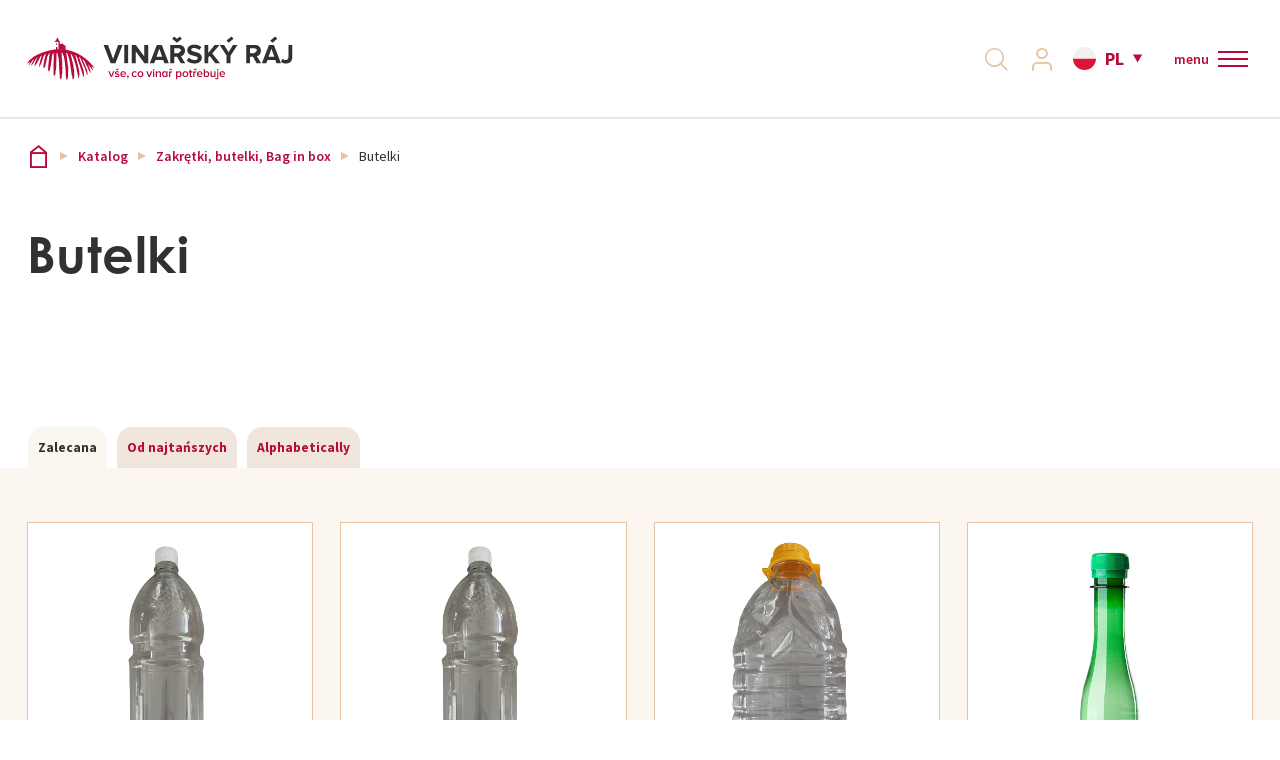

--- FILE ---
content_type: text/html; charset=utf-8
request_url: https://www.vinarskyraj.pl/eshop/zakretki-butelki-torba-w-pudelku/butelki
body_size: 13011
content:
<!DOCTYPE html>
<html  class='no-js' lang="pl">
<head id="head"><title>
	Winiarski raj, sprzęt do produkcji wina  | Vinařsk&#253;R&#225;j.pl
</title><meta name="description" content="W winiarskim raju znajdziesz wszystko, czego potrzebujesz jako winiarz. Zapewnij swojemu winu najlepszą opiekę. U nas poczujesz się jak w raju. Dołącz do naszych zadowolonych klientów." /> 
<meta charset="UTF-8" /> 
<meta name="keywords" content="Sprzęt do produkcji wina, raj winiarski, prasy, młynki, odszypułki, drożdże, spraye, korki, zakrętki, enzymy, środki agrochemiczne, beczki drewniane, zbiory wina, przetwarzanie wina, ochrona i konserwacja winnic, winnic, filtracja wina, sanitacja wina, butelkowanie, przechowywanie wina, zbiorniki na wino" /> 
<!-- Google Tag Manager -->
<script>(function(w,d,s,l,i){w[l]=w[l]||[];w[l].push({'gtm.start':
new Date().getTime(),event:'gtm.js'});var f=d.getElementsByTagName(s)[0],
j=d.createElement(s),dl=l!='dataLayer'?'&l='+l:'';j.async=true;j.src=
'https://www.googletagmanager.com/gtm.js?id='+i+dl;f.parentNode.insertBefore(j,f);
})(window,document,'script','dataLayer','GTM-TTTXZC58');</script>
<!-- End Google Tag Manager --> 
<link href="/VinarskyRajPL/media/system/img/favicon.ico" type="image/x-icon" rel="shortcut icon"/>
<link href="/VinarskyRajPL/media/system/img/favicon.ico" type="image/x-icon" rel="icon"/>
<script>app=function(){var n=[],t=function(n){for(var t=0;t<n.length;t++)n[t].call(this)};return{ready:function(t){n.push(t)},fireReady:function(){t(n)}}}();document.getElementsByTagName("html")[0].setAttribute("class",document.getElementsByTagName("html")[0].getAttribute("class").replace("no-js","js"));var webp=new Image;webp.onerror=function(){document.getElementsByTagName("html")[0].classList.add("no-webp")};webp.onload=function(){document.getElementsByTagName("html")[0].classList.add("webp")};webp.src="[data-uri]"</script><meta name="viewport" content="width=device-width, initial-scale=1.0, minimum-scale=1.0, maximum-scale=1.0, user-scalable=no">
<meta http-equiv="X-UA-Compatible" content="IE=edge">
<link href="https://fonts.googleapis.com/css?family=Source+Sans+Pro:300,400,600,700&amp;subset=latin-ext" rel="stylesheet">
<link rel="stylesheet" href="https://use.typekit.net/ygs0tec.css"><link href="/VinarskyRaj/media/system/css/bootstrap.css" rel="stylesheet" type="text/css"/>
<link href="/VinarskyRaj/media/system/css/jquery.fancybox.css" rel="stylesheet" type="text/css"/>
<link href="/VinarskyRaj/media/system/css/slick.css" rel="stylesheet" type="text/css"/>
<link href="/VinarskyRaj/media/system/css/style.css?v=310820223" rel="stylesheet" type="text/css"/>
<meta property="og:title" content="Butelki">
<meta property="og:description" content="W winiarskim raju znajdziesz wszystko, czego potrzebujesz jako winiarz. Zapewnij swojemu winu najlepszą opiekę. U nas poczujesz się jak w raju. Dołącz do naszych zadowolonych klientów.">
<meta property="og:image" content="https://www.vinarskyraj.pl/VinarskyRajPL/media/system/img/og-image.jpg">
<meta property="og:image:width" content="600">
<meta property="og:image:height" content="600">
<meta property="og:url" content="https://www.vinarskyraj.pl/eshop/zakretki-butelki-torba-w-pudelku/butelki">
<meta property="og:type" content="website">
<link rel="canonical" href="https://www.vinarskyraj.pl/eshop/zakretki-butelki-torba-w-pudelku/butelki">
</head>
<body class="LTR Chrome PLPL ContentBody" >
     <!-- Google Tag Manager (noscript) -->
<noscript><iframe src="https://www.googletagmanager.com/ns.html?id=GTM-TTTXZC58"
height="0" width="0" style="display:none;visibility:hidden"></iframe></noscript>
<!-- End Google Tag Manager (noscript) -->
    <form method="post" action="/eshop/zakretki-butelki-torba-w-pudelku/butelki" onsubmit="javascript:return WebForm_OnSubmit();" id="form">
<div class="aspNetHidden">
<input type="hidden" name="__CMSCsrfToken" id="__CMSCsrfToken" value="s8eTaOg4lSRxXOGlUzUhy3CvYT1lMulFogroBP9bBUgxTKPJ0crYwop813yOYGLr/dwkgONiSB8Ddkp2c0JmPKJff7i+AEU7AN/o7BDuOE0=" />
<input type="hidden" name="__EVENTTARGET" id="__EVENTTARGET" value="" />
<input type="hidden" name="__EVENTARGUMENT" id="__EVENTARGUMENT" value="" />

</div>

<script type="text/javascript">
//<![CDATA[
var theForm = document.forms['form'];
if (!theForm) {
    theForm = document.form;
}
function __doPostBack(eventTarget, eventArgument) {
    if (!theForm.onsubmit || (theForm.onsubmit() != false)) {
        theForm.__EVENTTARGET.value = eventTarget;
        theForm.__EVENTARGUMENT.value = eventArgument;
        theForm.submit();
    }
}
//]]>
</script>




<input type="hidden" name="lng" id="lng" value="pl-PL" />
<script type="text/javascript">
	//<![CDATA[

function PM_Postback(param) { if (window.top.HideScreenLockWarningAndSync) { window.top.HideScreenLockWarningAndSync(1080); } if(window.CMSContentManager) { CMSContentManager.allowSubmit = true; }; __doPostBack('m$am',param); }
function PM_Callback(param, callback, ctx) { if (window.top.HideScreenLockWarningAndSync) { window.top.HideScreenLockWarningAndSync(1080); }if (window.CMSContentManager) { CMSContentManager.storeContentChangedStatus(); };WebForm_DoCallback('m$am',param,callback,ctx,null,true); }
//]]>
</script>








<script type="text/javascript">
	//<![CDATA[

var CMS = CMS || {};
CMS.Application = {
  "language": "pl",
  "imagesUrl": "/CMSPages/GetResource.ashx?image=%5bImages.zip%5d%2f",
  "isDebuggingEnabled": false,
  "applicationUrl": "/",
  "isDialog": false,
  "isRTL": "false"
};

//]]>
</script>
<script type="text/javascript">
//<![CDATA[
function WebForm_OnSubmit() {
null;
return true;
}
//]]>
</script>

<div class="aspNetHidden">

	<input type="hidden" name="__VIEWSTATEGENERATOR" id="__VIEWSTATEGENERATOR" value="A5343185" />
	<input type="hidden" name="__SCROLLPOSITIONX" id="__SCROLLPOSITIONX" value="0" />
	<input type="hidden" name="__SCROLLPOSITIONY" id="__SCROLLPOSITIONY" value="0" />
	<input type="hidden" name="__VIEWSTATEENCRYPTED" id="__VIEWSTATEENCRYPTED" value="" />
</div>
    
    <div id="ctxM">

</div>
    
    <script>
        dataLayer.push({
            'pageType': 'category',
            'currency': 'PLN',
            'lang': 'pl',
            'prodsCategory': 'Zakrętki, butelki, Bag in box|Butelki',
});
    </script>


<div class="full-page-search">
  <div class="pux-container">
  <div class="full-page-search-inner">

<div class="header-search-box search-panel use-async">
    <div class="header-search-box-inner">
        <div class="header-search-box-inner-head">
            <span>
                Szukaj
            </span>
            <a class="full-page-search-close">
                blisko
            </a>
        </div>
        <div class="header-search-box-inner-content">
            <div class="header-search-box-inner-input search-panel-box">
                <input name="p$lt$ctl01$VinarskyRaj_SearchBox$searchImput" type="text" id="p_lt_ctl01_VinarskyRaj_SearchBox_searchImput" class="search-panel-input" placeholder="Szukaj" />
            </div>
            <div class="header-search-box-inner-btn">
                <a id="p_lt_ctl01_VinarskyRaj_SearchBox_searchBtn" class="search-panel-btn" href="/vyhledavani"></a>
            </div>
        </div>
    </div>
    
        <div class="async-container">
            <div class="async-container-inner">
            </div>
        </div>
    
</div>
</div>
</div>
</div>
  <header>
    <div class="pux-fluid-container">
      <div class="header">
          <div class="header-left">
            <a href="/">
              <span>Vinařský ráj</span>
              <div class="header-logo">
                  <img src="/VinarskyRaj/media/system/img/logo.svg" onerror="this.onerror=null; this.src='/VinarskyRaj/media/system/img/logo.svg'" alt="Vinařský ráj">
              </div>
              <div class="header-logo-mobile">
                <img src="/VinarskyRaj/media/system/img/logo-mobile.svg" onerror="this.onerror=null; this.src='/VinarskyRaj/media/system/img/logo-mobile.svg'" alt="Vinařský ráj">
              </div>
            </a>
            <div class="header-contact">
                  <div class="header-contact-inner">
                    <span class="header-contact-hours">&nbsp; &nbsp;&nbsp;</span><br />
&nbsp;




                  </div>
              </div>
          </div>  
          <div class="header-right">
            <div class="header-menu">
              <ul>
<li class="top-menu  ">
  <a href="/uslugi">Usługi</a>
  
</li>    
<li class="top-menu  ">
  <a href="/o-nas">O nas</a>
  
</li>    
<li class="top-menu  ">
  <a href="/blog">Blog</a>
  
</li>    
<li class="top-menu Highlighted ">
  <a href="/eshop">Katalog</a>
  
    <div class="main-menu-inner">
      <div class="pux-container normal-container">
        <div class="main-menu-inner-bgc">
            <ul>
              <li data-ico="ico-6" class="second-menu   ">
  <a href="/eshop/ochrona-i-utrzymanie-winnic" class="ico-6">
    <span>Ochrona i utrzymanie winnic</span>
  </a>
  
    <ul>
      <li class="second-menu   no-arrow">
  <a href="/eshop/ochrona-i-utrzymanie-winnic/narzedzia-do-ciecia">Narzędzia do cięcia</a>
  
</li>    

<li class="second-menu   no-arrow">
  <a href="/eshop/ochrona-i-utrzymanie-winnic/konserwacja-winnic">Konserwacja winnic</a>
  
</li>    

<li class="second-menu   no-arrow">
  <a href="/eshop/ochrona-i-utrzymanie-winnic/opryskiwacze-i-rozsiewacze">Opryskiwacze i zraszacze</a>
  
</li>    

<li class="second-menu   no-arrow">
  <a href="/eshop/ochrona-i-utrzymanie-winnic/mieszanki-traw">Mieszanki traw</a>
  
</li>    

<li class="second-menu   no-arrow">
  <a href="/eshop/ochrona-i-utrzymanie-winnic/pulapki-na-owady">Pułapki na owady</a>
  
</li>    


    </ul>  
    <span class='menu-openner'></span>
  
</li>    

<li data-ico="ico-2" class="second-menu   ">
  <a href="/eshop/zbiory-i-przetworstwo" class="ico-2">
    <span>Zbiory i przetwórstwo</span>
  </a>
  
    <ul>
      <li class="second-menu   ">
  <a href="/eshop/zbiory-i-przetworstwo/mlynki-i-odszypulkowarki">Młynki i odszypułkowarki</a>
  
    <ul>
      
    </ul>  
  <span class='menu-openner'></span>
  
</li>    

<li class="second-menu   ">
  <a href="/eshop/zbiory-i-przetworstwo/prasy">Prasy</a>
  
    <ul>
      
    </ul>  
  <span class='menu-openner'></span>
  
</li>    

<li class="second-menu   ">
  <a href="/eshop/zbiory-i-przetworstwo/pompy">Pompy</a>
  
    <ul>
      
    </ul>  
  <span class='menu-openner'></span>
  
</li>    

<li class="second-menu   ">
  <a href="/eshop/zbiory-i-przetworstwo/przenosniki-tasmowe-stoly-sortownicze">Przenośniki taśmowe, stoły sortownicze</a>
  
    <ul>
      
    </ul>  
  <span class='menu-openner'></span>
  
</li>    

<li class="second-menu   ">
  <a href="/eshop/zbiory-i-przetworstwo/filter-osadu">Filter osadu</a>
  
    <ul>
      
    </ul>  
  <span class='menu-openner'></span>
  
</li>    

<li class="second-menu   ">
  <a href="/eshop/zbiory-i-przetworstwo/produkty-z-tworzyw-sztucznych">Produkty z tworzyw sztucznych</a>
  
    <ul>
      
    </ul>  
  <span class='menu-openner'></span>
  
</li>    

<li class="second-menu   no-arrow">
  <a href="/eshop/zbiory-i-przetworstwo/kompresory">Kompresory</a>
  
</li>    

<li class="second-menu   no-arrow">
  <a href="/eshop/zbiory-i-przetworstwo/przetwarzanie-owocow-i-warzyw">Przetwarzanie owoców i warzyw</a>
  
</li>    

<li class="second-menu   no-arrow">
  <a href="/eshop/zbiory-i-przetworstwo/mieszadla">Mieszadła</a>
  
</li>    


    </ul>  
    <span class='menu-openner'></span>
  
</li>    

<li data-ico="ico-3" class="second-menu   ">
  <a href="/eshop/przechowywanie" class="ico-3">
    <span>Przechowywanie</span>
  </a>
  
    <ul>
      <li class="second-menu   ">
  <a href="/eshop/przechowywanie/zbiorniki-ze-stali-nierdzewnej">Zbiorniki ze stali nierdzewnej</a>
  
    <ul>
      
    </ul>  
  <span class='menu-openner'></span>
  
</li>    

<li class="second-menu   ">
  <a href="/eshop/przechowywanie/winifikatory">Winifikatory - Zbiorniki maceracyjne</a>
  
    <ul>
      
    </ul>  
  <span class='menu-openner'></span>
  
</li>    

<li class="second-menu   ">
  <a href="/eshop/przechowywanie/produkty-z-tworzyw-sztucznych">Produkty z tworzyw sztucznych</a>
  
    <ul>
      
    </ul>  
  <span class='menu-openner'></span>
  
</li>    

<li class="second-menu   ">
  <a href="/eshop/przechowywanie/kontrolowana-fermentacja">Kontrolowana fermentacja</a>
  
    <ul>
      
    </ul>  
  <span class='menu-openner'></span>
  
</li>    

<li class="second-menu   no-arrow">
  <a href="/eshop/przechowywanie/pojemniki-kratowe">Pojemniki kratowe</a>
  
</li>    

<li class="second-menu   no-arrow">
  <a href="/eshop/przechowywanie/naczynia-betonowe">Naczynia betonowe</a>
  
</li>    

<li class="second-menu   no-arrow">
  <a href="/eshop/przechowywanie/naczynia-granitowe">Naczynia granitowe</a>
  
</li>    


    </ul>  
    <span class='menu-openner'></span>
  
</li>    

<li data-ico="ico-4" class="second-menu   ">
  <a href="/eshop/preparaty" class="ico-4">
    <span>Preparaty</span>
  </a>
  
    <ul>
      <li class="second-menu   ">
  <a href="/eshop/preparaty/drozdze">Drożdże</a>
  
    <ul>
      
    </ul>  
  <span class='menu-openner'></span>
  
</li>    

<li class="second-menu   no-arrow">
  <a href="/eshop/preparaty/odzywianie">Odżywianie</a>
  
</li>    

<li class="second-menu   no-arrow">
  <a href="/eshop/preparaty/fermentacja-jablkowo-mleczna">Fermentacja jablkowo-mleczna</a>
  
</li>    

<li class="second-menu   ">
  <a href="/eshop/preparaty/enzymy">Enzymy</a>
  
    <ul>
      
    </ul>  
  <span class='menu-openner'></span>
  
</li>    

<li class="second-menu   ">
  <a href="/eshop/preparaty/ulepszanie-wina">Ulepszanie wina</a>
  
    <ul>
      
    </ul>  
  <span class='menu-openner'></span>
  
</li>    

<li class="second-menu   ">
  <a href="/eshop/preparaty/garbniki">Garbniki</a>
  
    <ul>
      
    </ul>  
  <span class='menu-openner'></span>
  
</li>    

<li class="second-menu   ">
  <a href="/eshop/preparaty/stabilizacja">Stabilizacja</a>
  
    <ul>
      
    </ul>  
  <span class='menu-openner'></span>
  
</li>    

<li class="second-menu   ">
  <a href="/eshop/preparaty/produkty-debowe">Produkty dębowe</a>
  
    <ul>
      
    </ul>  
  <span class='menu-openner'></span>
  
</li>    

<li class="second-menu   ">
  <a href="/eshop/preparaty/inne-preparaty">Inne preparaty</a>
  
    <ul>
      
    </ul>  
  <span class='menu-openner'></span>
  
</li>    


    </ul>  
    <span class='menu-openner'></span>
  
</li>    

<li data-ico="ico-9" class="second-menu   ">
  <a href="/eshop/drewniane-beczki" class="ico-9">
    <span>Drewniane beczki</span>
  </a>
  
    <ul>
      <li class="second-menu   no-arrow">
  <a href="/eshop/drewniane-beczki/francois-freres">François Freres</a>
  
</li>    

<li class="second-menu   no-arrow">
  <a href="/eshop/drewniane-beczki/zaufaj-wegrom">Trust Hungary</a>
  
</li>    

<li class="second-menu   no-arrow">
  <a href="/eshop/drewniane-beczki/demptos">Demptos</a>
  
</li>    

<li class="second-menu   no-arrow">
  <a href="/eshop/drewniane-beczki/pozvek">Pozvek</a>
  
</li>    

<li class="second-menu   no-arrow">
  <a href="/eshop/drewniane-beczki/stojaki-na-beczki">Stojaki na beczki</a>
  
</li>    


    </ul>  
    <span class='menu-openner'></span>
  
</li>    

<li data-ico="ico-8" class="second-menu   ">
  <a href="/eshop/filtracja-butelkowanie-sanityzacja" class="ico-8">
    <span>Filtracja, butelkowanie, sanityzacja</span>
  </a>
  
    <ul>
      <li class="second-menu   ">
  <a href="/eshop/filtracja-butelkowanie-sanityzacja/filtry">Filtry</a>
  
    <ul>
      
    </ul>  
  <span class='menu-openner'></span>
  
</li>    

<li class="second-menu   ">
  <a href="/eshop/filtracja-butelkowanie-sanityzacja/material-filtracyjny">Materiał filtracyjny</a>
  
    <ul>
      
    </ul>  
  <span class='menu-openner'></span>
  
</li>    

<li class="second-menu   ">
  <a href="/eshop/filtracja-butelkowanie-sanityzacja/nalewarki">Nalewarki</a>
  
    <ul>
      
    </ul>  
  <span class='menu-openner'></span>
  
</li>    

<li class="second-menu   no-arrow">
  <a href="/eshop/filtracja-butelkowanie-sanityzacja/etykieciarki">Etykieciarki</a>
  
</li>    

<li class="second-menu   no-arrow">
  <a href="/eshop/filtracja-butelkowanie-sanityzacja/pasty">Pasteryzatory</a>
  
</li>    

<li class="second-menu   ">
  <a href="/eshop/filtracja-butelkowanie-sanityzacja/urzadzenia-sanitarne">Urządzenia sanitarne</a>
  
    <ul>
      
    </ul>  
  <span class='menu-openner'></span>
  
</li>    

<li class="second-menu   ">
  <a href="/eshop/filtracja-butelkowanie-sanityzacja/urzadzenia-zamykajace">Urządzenia zamykające</a>
  
    <ul>
      
    </ul>  
  <span class='menu-openner'></span>
  
</li>    


    </ul>  
    <span class='menu-openner'></span>
  
</li>    

<li data-ico="ico-1" class="second-menu Highlighted  ">
  <a href="/eshop/zakretki-butelki-torba-w-pudelku" class="ico-1">
    <span>Zakrętki, butelki, Bag in box</span>
  </a>
  
    <ul>
      <li class="second-menu   ">
  <a href="/eshop/zakretki-butelki-torba-w-pudelku/bag-in-box">Bag in Box</a>
  
    <ul>
      
    </ul>  
  <span class='menu-openner'></span>
  
</li>    

<li class="second-menu Highlighted  no-arrow">
  <a href="/eshop/zakretki-butelki-torba-w-pudelku/butelki">Butelki</a>
  
</li>    

<li class="second-menu   no-arrow">
  <a href="/eshop/zakretki-butelki-torba-w-pudelku/inne-zamkniecia">Inne zamknięcia</a>
  
</li>    

<li class="second-menu   ">
  <a href="/eshop/zakretki-butelki-torba-w-pudelku/kapturki">Kapturki</a>
  
    <ul>
      
    </ul>  
  <span class='menu-openner'></span>
  
</li>    

<li class="second-menu   ">
  <a href="/eshop/zakretki-butelki-torba-w-pudelku/zakretki">Zakrętki</a>
  
    <ul>
      
    </ul>  
  <span class='menu-openner'></span>
  
</li>    

<li class="second-menu   ">
  <a href="/eshop/zakretki-butelki-torba-w-pudelku/zakretki-korkowe">Korki</a>
  
    <ul>
      
    </ul>  
  <span class='menu-openner'></span>
  
</li>    


    </ul>  
    <span class='menu-openner'></span>
  
</li>    

<li data-ico="ico-7" class="second-menu   ">
  <a href="/eshop/zlaczki-ze-stali-nierdzewnej-weze" class="ico-7">
    <span>Złączki ze stali nierdzewnej, węże</span>
  </a>
  
    <ul>
      <li class="second-menu   ">
  <a href="/eshop/zlaczki-ze-stali-nierdzewnej-weze/systemy-polaczen">Systemy połączeń</a>
  
    <ul>
      
    </ul>  
  <span class='menu-openner'></span>
  
</li>    

<li class="second-menu   no-arrow">
  <a href="/eshop/zlaczki-ze-stali-nierdzewnej-weze/weze">Węże</a>
  
</li>    

<li class="second-menu   no-arrow">
  <a href="/eshop/zlaczki-ze-stali-nierdzewnej-weze/zaciski">Zaciski</a>
  
</li>    

<li class="second-menu   ">
  <a href="/eshop/zlaczki-ze-stali-nierdzewnej-weze/zawory-ze-stali-nierdzewnej">Zawory ze stali nierdzewnej</a>
  
    <ul>
      
    </ul>  
  <span class='menu-openner'></span>
  
</li>    

<li class="second-menu   no-arrow">
  <a href="/eshop/zlaczki-ze-stali-nierdzewnej-weze/inne">Inne</a>
  
</li>    


    </ul>  
    <span class='menu-openner'></span>
  
</li>    

<li data-ico="ico-5" class="second-menu   ">
  <a href="/eshop/napoje-gazowane-i-piwo" class="ico-5">
    <span>Napoje gazowane i piwo</span>
  </a>
  
    <ul>
      <li class="second-menu   ">
  <a href="/eshop/napoje-gazowane-i-piwo/piwo">Piwo</a>
  
    <ul>
      
    </ul>  
  <span class='menu-openner'></span>
  
</li>    

<li class="second-menu   ">
  <a href="/eshop/napoje-gazowane-i-piwo/wina-musujace">Wina musujące</a>
  
    <ul>
      
    </ul>  
  <span class='menu-openner'></span>
  
</li>    


    </ul>  
    <span class='menu-openner'></span>
  
</li>    

<li data-ico="ico-10" class="second-menu   ">
  <a href="/eshop/akcesoria-i-inne" class="ico-10">
    <span>Akcesoria i inne</span>
  </a>
  
    <ul>
      <li class="second-menu   no-arrow">
  <a href="/eshop/akcesoria-i-inne/bony-upominkowe">Bony upominkowe</a>
  
</li>    

<li class="second-menu   no-arrow">
  <a href="/eshop/akcesoria-i-inne/inne">Inne</a>
  
</li>    

<li class="second-menu   ">
  <a href="/eshop/akcesoria-i-inne/kartony">Kartony</a>
  
    <ul>
      
    </ul>  
  <span class='menu-openner'></span>
  
</li>    

<li class="second-menu   no-arrow">
  <a href="/eshop/akcesoria-i-inne/ksiazki">Książki</a>
  
</li>    

<li class="second-menu   no-arrow">
  <a href="/eshop/akcesoria-i-inne/materialy-dla-sommelierow">Akcesoria dla sommelierów</a>
  
</li>    

<li class="second-menu   no-arrow">
  <a href="/eshop/akcesoria-i-inne/narzedzia-pomiarowe">Narzędzia pomiarowe</a>
  
</li>    

<li class="second-menu   no-arrow">
  <a href="/eshop/akcesoria-i-inne/sklep-z-winami">Chłodziarki na wino</a>
  
</li>    

<li class="second-menu   no-arrow">
  <a href="/eshop/akcesoria-i-inne/sprzedaz">Sprzedaż %</a>
  
</li>    


    </ul>  
    <span class='menu-openner'></span>
  
</li>    


            </ul>   
        </div>
       </div> 
    </div> 
    <span class='menu-openner'></span>
  
</li>    
<li class="top-menu  ">
  <a href="/kontakty">Kontakt</a>
  
</li>    

</ul>
            </div>
            <div class="header-right-helper">
              <div class="header-search">
                <a class="header-search-link"></a>
              </div>
              <div class="header-login">
                  <a class="header-login-link "><span>Přihlásit se</span></a>
                  <div class="header-login-inner">
                    <div class="h4">Login</div><div id="p_lt_ctl05_Pux_LogonForm_pnlLogin" class="logon-container">
	
    <div id="p_lt_ctl05_Pux_LogonForm_updLogin">
		
            <div class="login-form login-form-container">
                
                <div class="login-form">
                    <div class="login-form-item">
                        <label id="p_lt_ctl05_Pux_LogonForm_lblLogin" class="label" for="txtLogin">E-mail<span class="required-mark">*</span>
                        </label>
                        <input name="p$lt$ctl05$Pux_LogonForm$txtLogin" type="text" id="p_lt_ctl05_Pux_LogonForm_txtLogin" data-ui="menu-login-email" />
                    </div>
                    <div class="login-form-item">
                        <label id="p_lt_ctl05_Pux_LogonForm_lblPassword" class="label" for="txtPassword">Hasło<span class="required-mark">*</span>
                        </label>
                        <input name="p$lt$ctl05$Pux_LogonForm$txtPassword" type="password" id="p_lt_ctl05_Pux_LogonForm_txtPassword" data-ui="menu-login-password" />
                    </div>
                    <div class="login-form-item">
                        <div class="login-form-item-option">
                            <div class="checkbox">
                                <span data-ui="menu-login-remember"><input id="p_lt_ctl05_Pux_LogonForm_chbRememberMe" type="checkbox" name="p$lt$ctl05$Pux_LogonForm$chbRememberMe" /><label for="p_lt_ctl05_Pux_LogonForm_chbRememberMe">Zapamiętaj</label></span>
                            </div>
                            <a class="show-forgotten" data-ui="menu-login-forgotten-password">Zapomniane hasło</a>
                        </div>
                    </div>
                    <div class="login-form-item">
                        <a id="p_lt_ctl05_Pux_LogonForm_btnLogin" class="btn btn-primary" data-ui="menu-login-submit" href="javascript:__doPostBack(&#39;p$lt$ctl05$Pux_LogonForm$btnLogin&#39;,&#39;&#39;)">Zaloguj się</a>
                    </div>
                    <div class="login-form-item">
                        <a id="p_lt_ctl05_Pux_LogonForm_hplRegistration" class="btn btn-default" data-ui="menu-registration" href="/Muj-ucet/Registrace">Zarejestruj się</a>
                    </div>
                </div>
            </div>
        
	</div>

    
    <div class="login-forgotten-password">
        <div id="p_lt_ctl05_Pux_LogonForm_updForgottenPassword">
		
                

                
                <div class="login-form">
                    <div class="login-form-item">
                        <label id="p_lt_ctl05_Pux_LogonForm_lblForgottenPasswordEmail" for="txtForgottenPasswordEmail">E-mail</label>
                        <input name="p$lt$ctl05$Pux_LogonForm$txtForgottenPasswordEmail" type="text" id="p_lt_ctl05_Pux_LogonForm_txtForgottenPasswordEmail" data-ui="menu-forgotten-email" />
                    </div>
                    <div class="login-form-item">
                        <a id="p_lt_ctl05_Pux_LogonForm_btnSendNewPassword" class="btn btn-default" data-ui="menu-forgotten-send" href="javascript:__doPostBack(&#39;p$lt$ctl05$Pux_LogonForm$btnSendNewPassword&#39;,&#39;&#39;)">Wysłać wniosek</a>
                    </div>
                </div>
                <div class="login-form-back">
                    <a class="hide-forgotten" data-ui="menu-forgotten-back">Login</a>
                </div>
            
	</div>
    </div>

</div>
                  </div>
              </div>
              <div class="header-cart">
                <!--<div id="cart"></div>-->
              </div>
              <div class="header-language">
                

<span class="header-language-current pl-pl">PL</span>
            <div class="header-language-inner">
                <ul>
                    
            <li>
                <a class="header-language-link cs-CZactive" href="https://vinarskyraj.cz">CZ</a>
            </li>
        
            <li>
                <a class="header-language-link pl-PLactive" href="https://vinarskyraj.pl">PL</a>
            </li>
        
                </ul>
            </div>
        





        
    
        
    
              </div>
              <div class="header-currency">
                
              </div>
              <div class="header-hamburger">
                <a class="open-menu">
                  <div class="open-menu-text">
                    <div class="open-menu-text-closed">menu</div>
                    <div class="open-menu-text-opened">menu</div>
                  </div>
                  <span></span>
                </a>
              </div>
            </div>
          </div>  
        </div>
      </div>
  </header>
  <div class="header-height"></div>
  <main>
      

<div class="category-info pb-60">
  <div class="pux-container">
    

<!-- Container -->
<div class="breadcrumbs">
 <a href="/">Vinařský ráj</a> <span class="breadcrumbs-separator"></span>
<a href="/eshop" class="CMSBreadCrumbsLink">Katalog</a> <span class="breadcrumbs-separator"></span> <a href="/eshop/zakretki-butelki-torba-w-pudelku" class="CMSBreadCrumbsLink">Zakrętki, butelki, Bag in box</a> <span class="breadcrumbs-separator"></span> <span  class="CMSBreadCrumbsCurrentItem">Butelki</span>
</div>
<h1>Butelki</h1>









  </div>
</div>
<div class="category-menu pb-60">
  <div class="pux-container">
    
  </div>
</div>
<div class="category-product-order">
  <div class="pux-container">
    <div class="order-container">
  <div class="order-container-inner">
    
    <div class="order-item">
      <a class="order-item-link active" data-order="recommended">Zalecana</a>
    </div>  

    <div class="order-item">
      <a class="order-item-link" data-order="price">Od najtańszych</a>
    </div>  
    <div class="order-item">
      <a class="order-item-link" data-order="alphabet">Alphabetically</a>
    </div>
  </div>
</div>  
  </div>
</div>
<div class="brown-box">
  <div class="pux-container inf-spinner">
    
<div id="p_lt_ctl10_pageplaceholder_p_lt_ctl03_PuxInfiniteRepeater_pnlData">
	
    
    
    <div class="pux-infinite-repeater-system" style="display: none">
        <span id="p_lt_ctl10_pageplaceholder_p_lt_ctl03_PuxInfiniteRepeater_ltrSystemPageSize" class="pux-infinite-repeater-system-page-size">12</span>
        <span id="p_lt_ctl10_pageplaceholder_p_lt_ctl03_PuxInfiniteRepeater_lblSystemResultCount" class="pux-infinite-repeater-system-result-count">5</span>
    </div>
    <div class="clearfix"></div>
    <div class="inf-top-anchor"></div>
        <div class="items-container product-container">
        

<div class="product-box">
  <div class="product-box-helper">
    <a href="/katalog/zakretki-butelki-torba-w-pudelku/butelki/butelka-1l-pet-zamkniecie" class="product-item">
      <div class="product-item-image">
        
        
        <img src="/VinarskyRaj\media\content\productImages\28480\main.png" alt="Butelka PET 1 l z nakrętką.">
      </div>
      <div class="product-item-content">
        <h4 class="product-item-name">
          Butelka PET 1 l z nakrętką.
        </h4>
        
        
        
      
      
      
      
      
      <!-- Tlačítko na dotaz pokud je skrytá cena -->
      
    <!-- Tlačítko na dotaz pokud produkt není skladem -->
    
  <!-- prodej ukončen, pokud je prodej ukončen -->
  
</div>
</a>
<!-- vkládátko pokud je cena větší než 0 && cena je menší než 100 000 && není skrytá cena && je dostupný -->
<div class="product-item-cart">
  
</div>  
</div>  
</div>


<div class="product-box">
  <div class="product-box-helper">
    <a href="/katalog/zakretki-butelki-torba-w-pudelku/butelki/butelka-2l-pet-zamkniecie-1-1" class="product-item">
      <div class="product-item-image">
        
        
        <img src="/VinarskyRaj\media\content\productImages\28541\main.png" alt="Butelka PET 2 l z nakrętką.">
      </div>
      <div class="product-item-content">
        <h4 class="product-item-name">
          Butelka PET 2 l z nakrętką.
        </h4>
        
        
        
      
      
      
      
      
      <!-- Tlačítko na dotaz pokud je skrytá cena -->
      
    <!-- Tlačítko na dotaz pokud produkt není skladem -->
    
  <!-- prodej ukončen, pokud je prodej ukončen -->
  
</div>
</a>
<!-- vkládátko pokud je cena větší než 0 && cena je menší než 100 000 && není skrytá cena && je dostupný -->
<div class="product-item-cart">
  
</div>  
</div>  
</div>


<div class="product-box">
  <div class="product-box-helper">
    <a href="/katalog/zakretki-butelki-torba-w-pudelku/butelki/butelka-5l-pet-zamkniecie" class="product-item">
      <div class="product-item-image">
        
        
        <img src="/VinarskyRaj\media\content\productImages\28410\main.png" alt="Butelka PET 5 l z nakrętką">
      </div>
      <div class="product-item-content">
        <h4 class="product-item-name">
          Butelka PET 5 l z nakrętką
        </h4>
        
        
        
      
      
      
      
      
      <!-- Tlačítko na dotaz pokud je skrytá cena -->
      
    <!-- Tlačítko na dotaz pokud produkt není skladem -->
    
  <!-- prodej ukončen, pokud je prodej ukončen -->
  
</div>
</a>
<!-- vkládátko pokud je cena větší než 0 && cena je menší než 100 000 && není skrytá cena && je dostupný -->
<div class="product-item-cart">
  
</div>  
</div>  
</div>


<div class="product-box">
  <div class="product-box-helper">
    <a href="/katalog/zakretki-butelki-torba-w-pudelku/butelki/butelka-0-2l-pet-zamkniecie-1-1" class="product-item">
      <div class="product-item-image">
        
        
        <img src="/VinarskyRaj\media\content\productImages\25422\main.jpeg" alt="Butelka PET 5 l z nakrętką">
      </div>
      <div class="product-item-content">
        <h4 class="product-item-name">
          Butelka PET 5 l z nakrętką
        </h4>
        
        
        
      
      
      
      
      
      <!-- Tlačítko na dotaz pokud je skrytá cena -->
      
    <!-- Tlačítko na dotaz pokud produkt není skladem -->
    
  <!-- prodej ukončen, pokud je prodej ukončen -->
  
</div>
</a>
<!-- vkládátko pokud je cena větší než 0 && cena je menší než 100 000 && není skrytá cena && je dostupný -->
<div class="product-item-cart">
  
</div>  
</div>  
</div>


<div class="product-box">
  <div class="product-box-helper">
    <a href="/katalog/zakretki-butelki-torba-w-pudelku/butelki/zamkniecie-arkusz-pp-28-zloty-z-nitka" class="product-item">
      <div class="product-item-image">
        
        
        <img src="/VinarskyRaj\media\content\productImages\25397\main.png" alt="Nakrętka PP 28 metal - złoty z gwintem">
      </div>
      <div class="product-item-content">
        <h4 class="product-item-name">
          Nakrętka PP 28 metal - złoty z gwintem
        </h4>
        
        
        
      
      
      
      
      
      <!-- Tlačítko na dotaz pokud je skrytá cena -->
      
    <!-- Tlačítko na dotaz pokud produkt není skladem -->
    
  <!-- prodej ukončen, pokud je prodej ukončen -->
  
</div>
</a>
<!-- vkládátko pokud je cena větší než 0 && cena je menší než 100 000 && není skrytá cena && je dostupný -->
<div class="product-item-cart">
  
</div>  
</div>  
</div>

        
        
        
             </div>
        

    <div class="clearfix"></div>
    <div class="pux-infinite-repeater-options">
        <div class="pux-container">
            <div class="pux-infinite-repeater-options-inner">
                <div class="pux-infinite-repeater-options-inner-load-more"></div>
                 
            </div>
            <div class="pux-infinite-repeater-options-system-pager">
                
            </div>
        </div>
    </div>

</div>

<script>infiniteRepeaterConfig = {"layout":"standard","enableCache":false,"goBackOutOfList":false,"onAfterRequest":"window.globals.onProductsAjaxLoad()","textLoadMore":"Załaduj więcej","loadMoreOnScroll":false,"rootContainer":"p_lt_ctl10_pageplaceholder_p_lt_ctl03_PuxInfiniteRepeater_pnlData","repeaterID":"","id":"p_lt_ctl10_pageplaceholder_p_lt_ctl03_PuxInfiniteRepeater","showPager":false,"pagerMaxNumbers":7,"headerHelper":""};</script>
  </div>
</div>
  </main>
  <div class="newsletter-container" style="background-image: url('/VinarskyRaj/media/system/img/nwl-bg.png')">
    <div class="newsletter-inner">
      <div class="small-container">
        <h3>Newsletter Winiarskiego Raju</h3>
        <div class="perex">Powierz nam swój e-mail, a my dostarczymy Ci najświeższe informacje z winiarskiego raju.</div>
      </div>
      <div class="smaller-container">
        <div id="p_lt_ctl13_On_lineForm_viewBiz">
	<div id="p_lt_ctl13_On_lineForm_viewBiz_pM_pMP">

	</div><div id="p_lt_ctl13_On_lineForm_viewBiz_pnlForm" class="FormPanel" onkeypress="javascript:return WebForm_FireDefaultButton(event, &#39;p_lt_ctl13_On_lineForm_viewBiz_btnOK&#39;)">
		<div class="newsletter-input w-100"><label id="p_lt_ctl13_On_lineForm_viewBiz_NewsletterFormEmail_lb" class="EditingFormLabel" for="p_lt_ctl13_On_lineForm_viewBiz_NewsletterFormEmail_txtText">Email</label><div id="p_lt_ctl13_On_lineForm_viewBiz_ncpnewsletterformemail" class="EditingFormControlNestedControl editing-form-control-nested-control">
			<input name="p$lt$ctl13$On_lineForm$viewBiz$NewsletterFormEmail$txtText" type="text" maxlength="200" id="p_lt_ctl13_On_lineForm_viewBiz_NewsletterFormEmail_txtText" class="form-control" />
<input type="hidden" name="p$lt$ctl13$On_lineForm$viewBiz$NewsletterFormEmail$exWatermark_ClientState" id="p_lt_ctl13_On_lineForm_viewBiz_NewsletterFormEmail_exWatermark_ClientState" />
		</div></div>

<div class="newsletter-gdpr">Wyrażam zgodę na <a href="https://www.vinarskyraj.pl/gdpr">przetwarzanie danych osobowych</a>.</div>

<div class="col-12"></div>
<input type="submit" name="p$lt$ctl13$On_lineForm$viewBiz$btnOK" value="wysłać" id="p_lt_ctl13_On_lineForm_viewBiz_btnOK" class="FormButton btn btn-primary" />
	</div>
</div>
      </div>
    </div>
  </div>
  <footer class="brown-box">
    <div class="pux-container">
      <div class="footer">
        <div class="footer-item">
          <h4>Szybki kontakt</h4>




<a class="contact-insert-email" href="mailto:Hosek%at%vinarskyraj.cz">Hosek@vinarskyraj.cz</a>&nbsp;<br />
śląskie, opolskie, małopolskie, zachodniopomorskie, lubuskie, dolnośląskie<br />
<strong>+420 608 094 990</strong><br />
<a class="contact-insert-email" href="mailto:Hosek%at%vinarskyraj.cz">Wojciechowski@vinarskyraj.cz</a>&nbsp;<br />
podkarpackie, lubelskie, świętokrzyskie, mazowieckie, łódzkie, wielkopolskie, kujawsko-pomorskie, pomorskie, warmińsko-mazurskie, podlaskie<br />
<strong>+48 798 152 240</strong>




        </div>
        <div class="footer-item">
          



<h4>&nbsp;</h4>

<h4>&nbsp;</h4>





        </div>
        <div class="footer-item">
          <h4>Wszystko o zakupach</h4>




<ul>
	<li><a href="/e-shop"><span style="color:#B22222;">E-shop</span></a></li>
	<li><a href="https://www.vinarskyraj.pl/zasady"><span style="color:#B22222;">Zasady i warunki</span></a></li>
	<li><span style="color:#B22222;"><a href="https://www.vinarskyraj.pl/regulamin">Regulamin</a></span></li>
	<li><span style="color:#B22222;"><a href="/kalkulacka">Kalkulator</a></span></li>
	<li><span style="color:#B22222;"><a href="/Wysylka-i-platnosc">Wysyłka i płatność</a></span></li>
	<li><span style="color:#B22222;"><a href="/reklamacje-i-zwroty">Reklamacje i zwroty</a></span></li>
	<li><span style="color:#B22222;"><a href="/gdpr">RODO</a></span></li>
	<li><span style="color:#B22222;"><a href="/o-nas">O nas</a></span></li>
</ul>





        </div>
        <div class="footer-item">
          <h4>Śledź nas</h4>




<div class="footer-social">
<ul>
<li>
  <a target="_blank" class="social-ico facebook" href="https://www.facebook.com/home.php">Facebook</a>
</li>  <li>
  <a target="_blank" class="social-ico youtube" href="https://www.youtube.com/@vinarskyraj3255">Youtube</a>
</li>  
</ul>
</div>
        </div>
      </div>
      <div class="copyright">
        <div class="copyright-item">© 2023 Vinařský ráj</div>
        <div class="copyright-item"><a href="https://puxdesign.cz/">E-shopy</a> děláme s chutí - jsme PUXdesign.</div>
      </div>  
    </div>  
  </footer>

<script type="application/ld+json">{
  "@context": "http://schema.org",
  "@type": "Organization",
  "name": "Vinařský ráj",
  "url": "https://www.vinarskyraj.pl",
  "email": "eshop@vinarskyraj.pl",
  "telephone": "+48 607 574 248"
}</script>


<!-- Modal -->
<div id="shopping-cart-modal" class="modal fade">
    <div class="modal-dialog cart-modal" role="document">
        <div class="modal-content">
            <div class="modal-header">
                <a href="/e-shop/checkout/shopping-cart" class="btn btn-primary">Kontynuuj podsumowanie</a>
                <button type="button" class="close" data-dismiss="modal" aria-label="Close">
                    <span aria-hidden="true">&times;</span>
                </button>
            </div>
            <div class="modal-body">
                <h5 class="modal-title">
                    
                </h5>
                <!-- Modal Content -->
                <div id="modal-content" class="modal-body-content">

                </div>
                <!--End of Modal Content -->
            </div>
        </div>
    </div>
</div>
<!-- End of Modal -->

<script>
    var pux = pux || {};
    pux.rs = pux.rs || {};
    pux.rs.addedToCartModal = {};
    pux.rs.addedToCartModal.productName = 'Pux.Ecommerce.CartInserter.Modal.ProductNameLabel';
    pux.rs.addedToCartModal.price = 'Cena';
    pux.rs.addedToCartModal.count = 'Wstawione elementy:';
    pux.rs.addedToCartModal.continueToShoppingCart = 'Dokończ zamówienie';
    pux.rs.addedToCartModal.continueShopping = 'Kontynuuj zakupy';
    pux.rs.addedToCartModal.title = 'Produkt został włożony do koszyka';
</script>

<script type="text/javascript">
	//<![CDATA[
var pux= pux || {};
pux.rs = pux.rs || {};
pux.rs.ShoppingCart = pux.rs.ShoppingCart || {};
pux.rs.ShoppingCart.Preview = pux.rs.ShoppingCart.Preview || {};
pux.rs.ShoppingCart.Preview.ContinueToShoppingCart = "Do koszyka";
pux.rs.ShoppingCart.Preview.Title = "Koszyk";
pux.rs.ShoppingCart.Preview.PriceLabel = "-";
pux.rs.ShoppingCart.AddToCart = "Dodaj do koszyku";
pux.rs.ShoppingCart.AddToCartTotalPrice = "Cena s VAT";
pux.rs.Validation = pux.rs.Validation || {};
pux.rs.Validation.Title = pux.rs.Validation.Title || {};
pux.rs.Validation.Title.Color = "Pux.Ecommerce.Validation.Color";
pux.rs.Validation.Title.Size = "Pux.Ecommerce.Validation.Size";
pux.rs.DeliveryBox = pux.rs.DeliveryBox || {};
pux.rs.DeliveryBox.Title = "-"
pux.rs.DeliveryBox.FreeDelivery = "Pux.DeliveryBox.Message"
//]]>
</script>
<div class="hide-currency d-none">
    <input name="p$lt$ctl22$VinarskyRaj_FreeShippingInformation$txtHiddenInformation" type="text" id="p_lt_ctl22_VinarskyRaj_FreeShippingInformation_txtHiddenInformation" class="free-shipping-hidden-information" />
    
</div>
<div class="set-locale" data-locale="pl-pl"></div><script src="/VinarskyRaj/media/system/js/jquery.min.js"></script>
<script src="/VinarskyRaj/media/system/js/tether.js"></script>
<script src="/VinarskyRaj/media/system/js/popper.js"></script>
<script src="/VinarskyRaj/media/system/js/bootstrap.js"></script>
<script src="/VinarskyRaj/media/system/js/jquery.fancybox.js"></script>
<script src="/VinarskyRaj/media/system/js/jquery.selectric.js"></script>
<script src="/VinarskyRaj/media/system/js/slick.js"></script>
<script src="/VinarskyRaj/media/system/js/pux-ajax.js"></script>
<script src="/VinarskyRaj/media/system/js/pux-components-infiniterepeater.js"></script>
<script src="/VinarskyRaj/media/system/js/pux-device.js"></script>
<script src="/VinarskyRaj/media/system/js/pux-helpers-cookie.js"></script>
<script src="/VinarskyRaj/media/system/js/pux-helpers-change-url.js"></script>
<script src="/VinarskyRaj/media/system/js/pux-helpers-url.js"></script>
<script src="/VinarskyRaj/media/system/js/pux-helpers-string.js"></script>
<script src="/VinarskyRaj/media/system/js/pux-map-v2.js"></script>
<script src="/VinarskyRaj/media/system/js/pux-video.js"></script>
<script src="/VinarskyRaj/media/system/js/pux-slider.js"></script>
<script src="/VinarskyRaj/media/system/js/ofi.js"></script>
<script src="/VinarskyRaj/media/system/js/pux-gallery.js"></script>
<script src="/VinarskyRaj/media/system/js/pux-cart.js"></script>
<script src="/VinarskyRaj/media/system/jsx/react-bundle.js"></script>
<script src="/VinarskyRaj/media/system/js/pux-account.js"></script>
<script src="/VinarskyRaj/media/system/js/moment-with-locales.js"></script>
<script src="/VinarskyRaj/media/system/js/bootstrap-material-datetimepicker.js"></script>
<script src="/VinarskyRaj/media/system/js/intersection-observer.js"></script>
<script src="/VinarskyRaj/media/system/js/pux-lazyload.js"></script>
<script src="/VinarskyRaj/media/system/js/pux-async-search.js"></script>
<script src="/VinarskyRaj/media/system/js/vinarskyraj-filter.js"></script>
<script src="/VinarskyRaj/media/system/js/vinarskyraj-plugins.js"></script>
<script src="/VinarskyRaj/media/system/js/vinarskyraj-design.js"></script>
<script src="/VinarskyRaj/media/system/js/vinarskyraj-ui.js"></script>
<script src="/VinarskyRaj/media/system/js/vinarskyraj-main.js"></script>


    <script src="/Env/env-B4E404D47E36944D51CDDE06615BD74D.js" type="text/javascript"></script><script type="text/javascript">
//<![CDATA[
Sys.WebForms.PageRequestManager._initialize('manScript', 'form', ['tp$lt$ctl05$Pux_LogonForm$updLogin','','tp$lt$ctl05$Pux_LogonForm$updForgottenPassword','','tctxM','','tp$lt$ctl13$On_lineForm$viewBiz$pM$pMP',''], [], [], 90, '');
//]]>
</script>

    

<script type="text/javascript">
//<![CDATA[

var callBackFrameUrl='/WebResource.axd?d=beToSAE3vdsL1QUQUxjWdSApgg_BA3Q_rShkX24EtYNidFVfX_VKyROkw_ELfbnwK2eA-azr-Ke0C0PI0b7QQw2&t=638459860569584809';
WebForm_InitCallback();Sys.Extended.UI.Localization.SetLocale("pl");//]]>
</script>
<script>
app.fireReady();
</script>
<script type="text/javascript">
//<![CDATA[

theForm.oldSubmit = theForm.submit;
theForm.submit = WebForm_SaveScrollPositionSubmit;

theForm.oldOnSubmit = theForm.onsubmit;
theForm.onsubmit = WebForm_SaveScrollPositionOnSubmit;
Sys.Application.add_init(function() {
    $create(Sys.Extended.UI.TextBoxWatermarkBehavior, {"ClientStateFieldID":"p_lt_ctl13_On_lineForm_viewBiz_NewsletterFormEmail_exWatermark_ClientState","id":"p_lt_ctl13_On_lineForm_viewBiz_NewsletterFormEmail_exWatermark","watermarkCssClass":"form-control WatermarkText","watermarkText":"Twój email @"}, null, null, $get("p_lt_ctl13_On_lineForm_viewBiz_NewsletterFormEmail_txtText"));
});
//]]>
</script>
  <input type="hidden" name="__VIEWSTATE" id="__VIEWSTATE" value="ybVr7Oczh45JrTrvmJfq+P4qN3jAOqT4BQ3SS4B19PkymOZQG30dS8/uTfHJXlPAEqxOPGmzzC2kXUnMCcnH3RHjjetttgqlLA3IvcyycCP65n0ZSuwsGirnL3Sy13ZpAJ43ojzpOfgIcB/gFcSk/Z45rgH4s5qv2dDcvTS4u9viA2L3xA4jDnEzGSwXcLqUw5up7+3+kfzBUSjnn2Exhq8ih4tHhN3aBcWkOLuTfdkokt/Bi4B/bC+6GNnddjFUDrXNogqsbPfGiik431caQOPJWn2mq/[base64]/TuyaeYfLFCd3lCJgDZWmocXIWEKzZcdfkuW8pHAlCGtGyalwcVXFOWHBcHJDw2bHrnXtTcv1LJSLy52JBjrvVlZ0T+jEyLh0PPVgibBLiJFknnZ/XhYBjBjIKRJ6QFSTSe3OoMZx02K7wWPfO87c+eV7AFrAWDojuU1dbAumM6SXYDa9PjYqKkdqLk15x6BgzV50omplZ3cWBdcAfgTf4RpJXliDxFCgCCYaPp1BLrgUfKN6FKjrQE3V3QaMvLQXTjVuzh2xx8tp7kM2FB8mgsXJALi3ZczykNRUWO6Z5sJ0aecKSpfOFD/7m+KzMCK8sDh21QPtABYcBvEJje9EYIIfWhk90mx/BgCV6u/Vp6QqogfklIXtDu4Fs2VDV8NwTDqoln+WY3UflIXK9dzEB1B7zzUkAoJL9b0s3Fc3KBMLYsTxuOk7emPxdOO5gvfQ1pEs1FtZ2UTsUFt3lFUn5qFVdnB7GQi+O9S6Xbs6D6BQ9mumSr3g+HfUjyVooTRr/CY96QnvWEhQBQrMcZmsVx/pfuNl84TpC5XdQPHaVLMPt7TbANwOCpL0WsOPuuJEUZDnwOTwMimokOGaQTycLaMZnwbk/SuxFMuWIMdgUHAgqheFNe1sI4nxcEy7bJMNo/9GW1I9gHWsRp99Fr0fA6K9xEwwpuzAGdgaxc7ayLqlL7DiufSx2392sZJVpHECZpZnrXHntN6s25gTkJXPAQsQ96hfnkLwvaMVEBcBX7/ZhlCtYBz50cDYgE54zM8bm2GcB7v1QdeB2+k2OQv3iL0iA+6q9hRJv8zdFLR74BE/xqCZxZdOT0hiCh7ER1puX1LG94KQjP/MJS2NGFCFM6E9Wpgg95k8tRBSbyWOhZjpd/USmX/9IG+RHlVOiLunWsDgINp1/J8nsxv3wqFJ0WTejWwLmj2jPSCzUp0LgZvkx/aZjx9uMQ58GL79gOEmYKVnEAI740lKWnNZIsWKNKITpX/M+2apF6aJJ63V7GZwlNfmwVMamulcMUNCfkSV90K8y9/nLUBN6rsOuJfMciTyB+9X3r5b10+rzN4BxilYK47pECt642Jx5k1gKcoc0TZrc1jqvTUKobGv972AYfJsZX5AqhJLUcQNxcIwZD++FsO1+Q96UJcgn7mq/u8f9U5YSX2ApXhqRgiuurdq+YuXFwM0sWYJAGgeGViw88+VT+fJn7fz3+eW4mL3rhK7k1xU0NwMoTNbBFlpvbu58pm5iPCgJHAUUT5278rik8dyz8xNO3ZGZKX4ywwXd6UbbanaOIC77fdrWLA5BgoCkZ9gZPVo9UNTfPCrhXEkZ766+mVt8/11ZUOoKs2NDBplqAK79notpkRIQwGRAhVZq+PtpvYVOSXyenfBxFmVlIO4IwGEj4qyot2BAhGYNTKr/[base64]/wU+NB8w7j6QQmEZ4MlA3zqeKhxwj6j+tsEJYX3iyTclxkfkgHOeYX+yZo0XaFMKuX6v3tk9vohrkaQYjgcsWw/bPT3IKU8EcEnM8ZHLkLwHeTMtTJRx+GFBWTrPkcK8ts+66/ey8XqvM0WzEp75TMkJtYjonazthV22VSHObYdLiu0L43Zp9rPed8xSXEQod9dWkbVOGbK9t0kYjWURdXwtZPN/mP3XwHzphQjjpyg3DtfmMd18/evuBrvv+Q8limYfHhz3OOg5Wlez9oj3VkOWMaj3GeN+h9dhVeQi+RaO/aZ7KXoaSvp7nAw9fYZ0yKpA9Zwd7Z3QW3s7KYed56NmOn8H7qsusGJBg9efRh7jxugLPtsK865eQEfrTxnQQDxKicELol0+9eGfDdAjmiwz3TK3+ZjuSd/FhIecjZUWS9XKR+TmYNP5ffHB5w463dzhUl8ljjVejFUYg5GSPzBGTiNx5GMiDmFpaspgT5H6mcySpo0ys0b3PL0/ihkb1FXzQLzUFhpiOs87eWqpdKEMApXhXyO/qJvGFXDTke03w5NdrRvFEcgC8iMZeJY3Rkknx7zAfAO/SveqjizKTnzwdVh7S2ATKuXtwqIGRK3M/u8l8Xr5TOeJmSXbUgWS3196um1rZG3iP4mfdfTxC+1COPNhNjT7RBD7sg//nKcjvM5asxAPWsRw0ruq4Z9Er/z/IQvklsdMTqBcRpiH6uINAQnC22bzoHmoM24N3jy8InGT0PSU9HMsof7tMPYzcwSqYm6DRVu+wQii01aLyB69QLD6FMTcoQhM7F/8nWc5dVGAjyznY7ZqFeCm+S7TYgJfIOnETx4mRKibkowvkJ5t4PrEBf3L4SfCBUOU5c/zcGpWRova+oaWlDD5bRf5M8PPVjVK2zjx9h7p8ad6ZcXQbyX2GwyeLnJVRyLgXjLnJ+7CQt+TMxsywyLN4Tdd1/8bJmb/L8mD2RLY5sVI042gOVq/0pW5jHvX1uXHyD9jRDM+e5gSN5CpccszugYEWj8Jsrbq8Z66srLzml2raArOsMwnQXCsWlYwU0jvv8Ut2q7w/A9jY3YxO9YDM0y4avcTxZq6jBCAQ/WD7f156XKbWGpbZhrBQ4cLh06Ga2Sy5uPTT8cMMjhbf8m4OzFNzov5dKCKkCUpij4SZ8ur3b+g+UtyNs7CtJDgjUCrDw0KkVIpd35LmpSBAvvmT/uXf2FRmUzjCttECLAl6gF1O3Ft84JpKkxKCDb14uTiGEq8ikZM/YRXf/kruB1F3iGQVUtl8mBeA1MnAMghE/HjQ/S8wRzY2kn+5fb7lv7XswULPrAZpQuaX5TfBPYa8SheXWN//a/NsITWgucXGIcdok0/H140iECBRcnOm/9UNQZhGRWcn0HCB0H3OK4WB3GAww18bfH1y0vbpb87hmte3dZGDn1+5i8LbZk8+4P629O5tUlNKFS3tc4hxkyfHVl+pFS+0+PA/LDu8TrY+fFr7eZXyOp0P1MJbWKjl5aqdQX5aB5KGJv35M82ZfSiE1hjGzEiRs1FwJINihKbqHlR2t7K0fMiRedwW4k53fV5SdNMaQzmwSrLpbtYji+1HR/Vs0J1bi/LcJnxGLQkKu1qJyMBOIyfKOIUsXLw+QgEaQA4JVQKqfbgERediRO1rkf0kxkOADdZ0MMYTWKvdt/UwoifipgAEFzMXEhPtLZ8WzbgQnqmmTm3VekFyuV8VUOBOKI9ZJ4bVejYsWME0uMdA==" />
  <script type="text/javascript"> 
      //<![CDATA[
      if (window.WebForm_InitCallback) { 
        __theFormPostData = '';
        __theFormPostCollection = new Array();
        window.WebForm_InitCallback(); 
      }
      //]]>
    </script>
  </form>
</body>
</html>


--- FILE ---
content_type: image/svg+xml
request_url: https://www.vinarskyraj.pl/VinarskyRaj/media/system/img/PL.svg
body_size: 137
content:
<svg id="Capa_1" data-name="Capa 1" xmlns="http://www.w3.org/2000/svg" viewBox="0 0 20 20"><defs><style>.cls-1{fill:#dc143c;}.cls-2{fill:#f0f0f0;}</style></defs><path class="cls-1" d="M10,20A10,10,0,0,0,20,10H0A10,10,0,0,0,10,20Z"/><path class="cls-2" d="M10,0A10,10,0,0,0,0,10H20A10,10,0,0,0,10,0Z"/></svg>

--- FILE ---
content_type: application/javascript
request_url: https://www.vinarskyraj.pl/VinarskyRaj/media/system/js/pux-async-search.js
body_size: 633
content:

pux = window.pux || {};

pux.asyncSearch = function (path) {
    if (typeof path === "undefined") path = "/smallsearchresult";
    if ($('.use-async').length > 0) {
        var counter = 0;
				var responseCounter = 0;
        var value;
        var keypressTimeout;
        var gaTimeout;
        $('.use-async .search-panel-input').click(function () {
            var $this = $(this),
                $parent = $('.use-async'),
                $content = $(".async-container");

            value = $this.val().trim();
            if (value.length > 2) {
                $content.show();
            }
        });

        $('.use-async .search-panel-input').on('input', function () {
            var $this = $(this),
                $parent =   $('.use-async'),
                $content = $(".async-container");

            value = $this.val().trim();
            if (value.length == 0) {
                //$content.hide();
            }
            else {
                if (value.length > 2) {
                    clearTimeout(keypressTimeout);
                    keypressTimeout = setTimeout(function () {
                        $content.empty().show().addClass("loading");
                        var url = path;
                        //url = pux.helpers.url.addParameter("searchtext", encodeURI(value), url);
                        url = pux.helpers.url.addParameter("searchtext", value, url);
                        url = pux.helpers.url.addParameter("counter", counter, url);
												counter++;
                        $.get((url), function (response) {
                            if (++responseCounter == counter) {
																try {
																		response = response.split("<break>")[1];
																		response = response.split("</break>")[0];
																		var el = $('<div/>').html(response);
																		var $container = $content;
																		$container.empty().append(el.contents());
																		$($content).removeClass("loading");
																		window.globals.onProductsAjaxLoad();
																} catch(e) {
																		console.log(e);
																}
                            }
                        });
                    }, 300);
                }
            }
        });
    }
}

pux.asyncSearch();


--- FILE ---
content_type: application/javascript
request_url: https://www.vinarskyraj.pl/VinarskyRaj/media/system/js/vinarskyraj-ui.js
body_size: 2509
content:

vinarskyraj = window.vinarskyraj || {};

vinarskyraj.ui = window.vinarskyraj.ui || {};

vinarskyraj.ui.uplodFile = function () {
  $('input[type=file]').change(function () {
    var parent = $(this).parents('.file');
    var name = $(this).val().replace(/C:\\fakepath\\/i, '');
    parent.find('.file-name').remove();
    parent.find('.uploader-main').append("<span class='file-name'>" + name + "</span>");
  });
};

vinarskyraj.ui.scrollDown = function () {
  $('a[href^="#"]').click(function () {
    $('html, body').animate({
      scrollTop: $('[id="' + $.attr(this, 'href').substr(1) + '"]').offset().top - $('header').outerHeight()
    }, 500);
    return false;
  });
};

vinarskyraj.ui.scrollDownRedirect = function () {
  var hash = window.location.hash;
  if (hash != "") {
    if ($(hash).length > 0) {
      $('html, body').animate({
        scrollTop: $(hash).offset().top - $('header').height()
      }, 500);
    }
  }
};

vinarskyraj.ui.openMenu = function () {
  $('.open-menu').click(function () {
    var header = $('.header');
    if (header.hasClass('open')) {
      header.removeClass('open');
      $('body').css('overflow', 'visible');
    } else {
      header.addClass('open');
      $('body').css('overflow', 'hidden');
    }
  });
  $('.header-menu, .header-hamburger').on('click', function (e) {
    e.stopPropagation();
  });
};

vinarskyraj.ui.openSubMenu = function () {
  $('.menu-openner').click(function () {
    var li = $(this).parent('li');
    if (li.hasClass('open')) {
      li.removeClass('open');
    } else {
      li.addClass('open');
    }
  });
};

vinarskyraj.ui.searchInit = function () {
  $(".search-panel").each(function () {

    $this = $(this);
    var input = $this.find(".search-panel-input"),
      button = $this.find(".search-panel-btn"),
      path = button.attr("href");
    if (pux.helpers.url.getParameter('searchtext').length) {
      var s = pux.helpers.url.getParameter('searchtext');
      if (s) {
        input.val(s);
      }
    }
    button.on('click', function (e) {
      e.preventDefault();
      uri = path + "?searchtext=" + encodeURI(input.val());
      window.location.href = uri;
    });
    input.keydown(function (e) {
      if (e.keyCode === 13) {
        e.preventDefault();
        button.click();
      }
    });
  });
};

vinarskyraj.ui.loadMoreItems = function () {
  const loadMoreWrap = $('.load-more-wrap');
  let loadMore = loadMoreWrap.find('.btn-load-more');
  let loadLess = loadMoreWrap.find('.btn-load-less');
  let widgetContainer = $('.widget-container');
  if (loadMoreWrap.length) {
    loadMore.click(function () {
      $(this).closest(widgetContainer).find('.hidden').fadeIn(500);
      $(this).closest(widgetContainer).find(loadLess).parent().fadeIn(500);
      $(this).closest(loadMoreWrap).hide();
    });
    loadLess.click(function () {
      $(this).closest(widgetContainer).find('.to-hide').hide();
      $(this).closest(widgetContainer).find(loadMore).parent().fadeIn(500);
      $(this).closest(loadMoreWrap).hide();
    });
  }
};

vinarskyraj.ui.openSearch = function () {
  $('.header-search-link').click(function () {
    $('.full-page-search').addClass('open');
    setTimeout(function () {
      $('.full-page-search .search-panel-box input')[0].focus();
    }, 300)
  });
};

vinarskyraj.ui.closeSearch = function () {
  $('.full-page-search-close').click(function () {
    $('.full-page-search').removeClass('open');
    $('.full-page-search .search-panel-box input').val("");
    $('.full-page-search .async-container').empty();
  });
};

vinarskyraj.ui.openLogin = function () {
  $('.header-login-link').click(function () {
    var loginBox = $('.header-login');
    loginBox.toggleClass("open");
  });

  $('.header-login').on('click', function (e) {
    e.stopPropagation();
  });
};

vinarskyraj.ui.openCurrency = function () {
  $('.current-curency').click(function () {
    var currencyBox = $('.header-currency');
    if (currencyBox.hasClass('open')) {
      currencyBox.removeClass('open');
    } else {
      currencyBox.addClass('open');
    }
  });

  $('.header-currency').on('click', function (e) {
    e.stopPropagation();
  });
};

vinarskyraj.ui.openLanguage = function () {
  $('.header-language-current').click(function () {
    var languageBox = $('.header-language');
    if (languageBox.hasClass('open')) {
      languageBox.removeClass('open');
    } else {
      languageBox.addClass('open');
    }
  });

  $('.header-language').on('click', function (e) {
    e.stopPropagation();
  });
};

vinarskyraj.ui.orderBy = function () {
  $('.order-item-link').click(function () {
    $('.order-item-link').removeClass('active');
    var order = $(this).attr("data-order");
    if (order) {
      $(this).addClass('active');
      vinarskyraj.repeater.removeUrlParameters(true)
      vinarskyraj.repeater.updateUrlParameter("orderBy", order);
    }

    var rex = $(this).attr("data-rex-filter");
    if (rex) {
      vinarskyraj.repeater.removeUrlParameters(true)
      vinarskyraj.repeater.updateUrlParameter("productisrex", rex);
    }
  });
};

$(document).on('click', function (e) {
  $('.header').removeClass('open');
  $('.header-login').removeClass('open');
  $('.currency-selector').removeClass('open');
});

vinarskyraj.ui.checkBannerSingleSlider = function () {
  const bannerSlider = $('.banner-slider');
  if (bannerSlider.length) {
    if (bannerSlider.find('.slick-slide').length > 1) {
      bannerSlider.closest('.banner-container').addClass('banner-multiple-slides');
    }
  }
}

vinarskyraj.ui.initProductInquiryButton = function () {
  const productContainer = $('.items-container.product-container');
  const buttonWrap = $('.product-item-btn-wrap');
  if (productContainer.length) {
    buttonWrap.find('.btn').click(function () {
      $(this).closest('.product-item').click();
    })
  }
}

vinarskyraj.ui.initUnfilledModal = function () {
  const modal = document.querySelector('[data-unfilled-modal]');
  if (modal) {
    const modalButton = modal.querySelector('[data-unfilled-modal-button]'),
      modalCookieName = modal.getAttribute('data-unfilled-modal-cookie-name'),
      modalCookieExpiration = modal.getAttribute('data-unfilled-modal-cookie-expiration'),
      modalCookieDelay = modal.getAttribute('data-unfilled-modal-cookie-delay');

    if (!pux.helpers.cookies.readCookie(modalCookieName)) {
      setTimeout(function () {
        $('#UnfilledMutationModal').modal('show');
      }, parseInt(modalCookieDelay));
    }

    modalButton.addEventListener('click', item => {
      pux.helpers.cookies.createCookie(modalCookieName, null, parseInt(modalCookieExpiration));
      $('#UnfilledMutationModal').modal('hide');
    });
  }
}

vinarskyraj.ui.initRExModal = function () {
  const modal = document.querySelector('.modal-wrapper');
  if (modal) {
    const buttonShowModal = document.querySelector('[data-rex-modal-init]')
    const buttonSetCookie = modal.querySelector('[data-rex-modal-set-cookie]')
    const buttonHideModal = modal.querySelector('[data-rex-modal-hide]')
    const modalCookieName = "REx_zip_modal"
    const modalCookieExpiration = "30"
    const modalCookieDelay = "0"

    if (!pux.helpers.cookies.readCookie(modalCookieName)) {
      setTimeout(function () {
        modal.classList.add('is-open')
      }, parseInt(modalCookieDelay));
    }
    else {
      setTimeout(function () {
        modal.classList.remove('is-open')
      }, parseInt(modalCookieDelay));
    }

    buttonHideModal?.addEventListener('click', item => {
      pux.helpers.cookies.createCookie(modalCookieName, new Date().getTime(), parseInt(modalCookieExpiration));
      modal.classList.remove('is-open')
    });

    buttonSetCookie?.addEventListener('click', item => {
      pux.helpers.cookies.createCookie(modalCookieName, new Date().getTime(), parseInt(modalCookieExpiration));
    });

    buttonShowModal?.addEventListener('click', item => {
      pux.helpers.cookies.deleteCookie(modalCookieName);
      modal.classList.add('is-open')
    });
  }
}

vinarskyraj.ui.scrollOnRExInfoMessage = function () {
  const infoClassInCart = ".pux-cart .category-info-rex"
  if (document.querySelector(infoClassInCart)) {
    window.scrollTo({
      top: 0,
      behavior: "smooth",
    })
  }
}

vinarskyraj.ui.init = function () {
  vinarskyraj.ui.uplodFile();
  vinarskyraj.ui.scrollDown();
  vinarskyraj.ui.openMenu();
  vinarskyraj.ui.openSubMenu();
  vinarskyraj.ui.searchInit();
  vinarskyraj.ui.openSearch();
  vinarskyraj.ui.closeSearch();
  vinarskyraj.ui.openLogin();
  vinarskyraj.ui.orderBy();
  vinarskyraj.ui.openCurrency();
  vinarskyraj.ui.loadMoreItems();
  vinarskyraj.ui.openLanguage();
  vinarskyraj.ui.checkBannerSingleSlider();
  vinarskyraj.ui.initProductInquiryButton();
  vinarskyraj.ui.initUnfilledModal();
  vinarskyraj.ui.initRExModal();
};

vinarskyraj.ui.load = function () {
  vinarskyraj.ui.scrollDownRedirect();
};

vinarskyraj.ui.resize = function () {

};

vinarskyraj.ui.scroll = function () {

};

vinarskyraj.ui.beforeAjax = function () {

};

vinarskyraj.ui.ajax = function () {
  vinarskyraj.ui.scrollOnRExInfoMessage();
  vinarskyraj.ui.initRExModal();
  vinarskyraj.ui.uplodFile();
};
